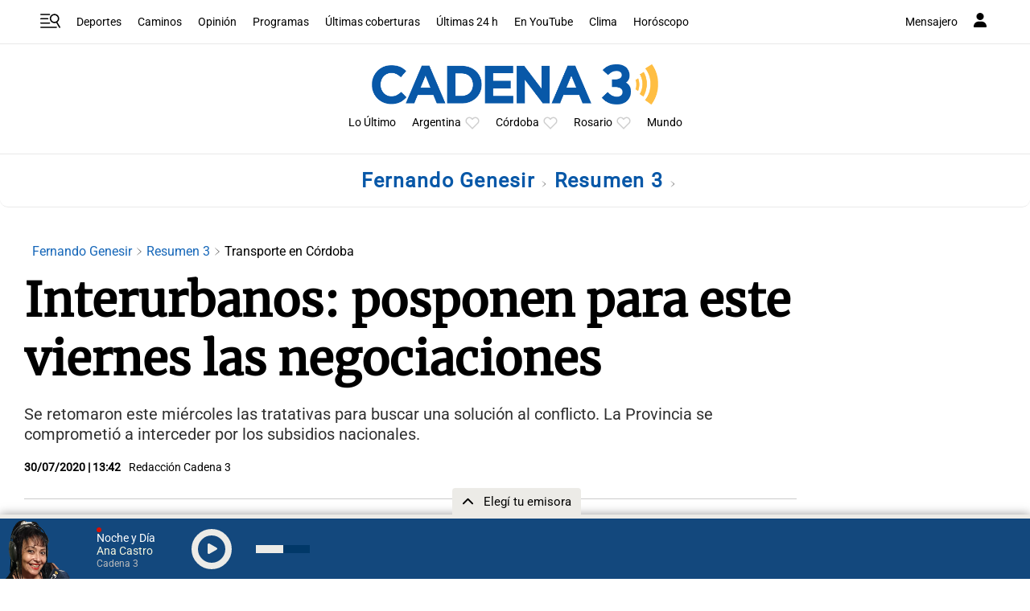

--- FILE ---
content_type: text/html; charset=utf-8
request_url: https://www.google.com/recaptcha/api2/aframe
body_size: 263
content:
<!DOCTYPE HTML><html><head><meta http-equiv="content-type" content="text/html; charset=UTF-8"></head><body><script nonce="YpyY615detrcDhDmPlYM1A">/** Anti-fraud and anti-abuse applications only. See google.com/recaptcha */ try{var clients={'sodar':'https://pagead2.googlesyndication.com/pagead/sodar?'};window.addEventListener("message",function(a){try{if(a.source===window.parent){var b=JSON.parse(a.data);var c=clients[b['id']];if(c){var d=document.createElement('img');d.src=c+b['params']+'&rc='+(localStorage.getItem("rc::a")?sessionStorage.getItem("rc::b"):"");window.document.body.appendChild(d);sessionStorage.setItem("rc::e",parseInt(sessionStorage.getItem("rc::e")||0)+1);localStorage.setItem("rc::h",'1769328381764');}}}catch(b){}});window.parent.postMessage("_grecaptcha_ready", "*");}catch(b){}</script></body></html>

--- FILE ---
content_type: application/javascript; charset=utf-8
request_url: https://fundingchoicesmessages.google.com/f/AGSKWxX76NrNdfVJ1OqduBnkznrvZWKb4Q6aDt3nZHgyfdyFxeEPb921ygJCJevesM1e4GaoPNXET-JMazOm_5P6fJeLdqd3JcSFijtf6Gz69tIH-Y20krBq1iA7QwOTkg2iS9E-F7LltSU8UGiL2bDODBAWRui4GNMesTHElJQiYfwCUyY-DIe35g2hh5ld/_/ebldr.php.biz/ad//addata./bottom_ad./adometry-
body_size: -1289
content:
window['5bd21439-23b4-456e-88a1-0ee41c9c0437'] = true;